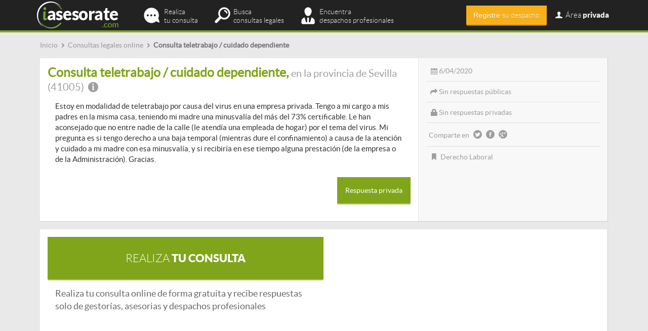

--- FILE ---
content_type: text/html; charset=utf-8
request_url: https://www.iasesorate.com/consulta-teletrabajo-cuidado-dependiente
body_size: 8357
content:
<!doctype html>
<html lang="es-es">
<head>
  <meta http-equiv="Content-Type" content="text/html; charset=utf-8" />
  <meta name="msvalidate.01" content="2BEEED2317BDD1CCA02296A62D5D5ED7" />
  <title>Consulta teletrabajo / cuidado dependiente</title>
  <meta name="description" content="Estoy en modalidad de teletrabajo por causa del virus en una empresa privada. Tengo a mi cargo a mis padres en la misma casa,...">
  <meta name="keywords" content="Derecho Laboral, Consultas legales online">
  <meta name="viewport" content="initial-scale=1.0, user-scalable=no" />
  <meta name="robots" content="index,follow" />  <meta name='geo.country' content="es" />
  <meta name="dc.language" CONTENT="es" />
  <link rel="shortcut icon" href="/favicon.ico" type="image/x-icon" />
    <link rel="alternate" hreflang="es-ES" />
  

  <!-- CSS -->
  <!--
  <link type="text/css" href="/media/css/bootstrap.min.css" rel="stylesheet" media="screen" />
  <link type="text/css" href="/media/css/iasesorate.css" rel="stylesheet" media="screen" />
  <link type="text/css" href="/media/css/validationEngine.jquery.css" rel="stylesheet" media="screen" />
  <link type="text/css" href="/media/css/tooltipster.css" rel="stylesheet" media="screen" />
   
  <link type="text/css" href="/media/css/fontello.css" rel="stylesheet" media="screen" />
  <link type="text/css" href="/media/css/animation.css" rel="stylesheet" media="screen" />
  
  <link type="text/css" href="/media/css/fractionslider.css" rel="stylesheet" media="screen" />
              
  -->
  <link type="text/css" href="/media/css/all.min.css" rel="stylesheet" media="screen" />
  
  <!-- jQuery basics -->
  <script src="https://ajax.googleapis.com/ajax/libs/jquery/1.11.0/jquery.min.js"></script>            
  <script type="text/javascript" src="/media/js/bootstrap.min.js"></script>
 
  <script type="text/javascript" src="/media/js/jquery.twitter-typeahead.js"></script>
     
  <!-- jQuery graphic enhancement -->            
  <script type="text/javascript" src="/media/js/jquery.tooltipster.min.js"></script>
  
  <script type="text/javascript" src="/media/js/jquery.stickymojo.js"></script>
  <script type="text/javascript" src="/media/js/jquery.match-height.js"></script>
  <script type="text/javascript" src="/media/js/jquery.animate-color.js"></script>
    
  <!-- jQuery sliders -->
  <script type="text/javascript" src="/media/js/jquery.fractionslider.min.js"></script>
      
              
  <!-- jQuery validation -->
  <script type="text/javascript" src="/media/js/jquery.validationEngine.js"></script>
 
  <script type="text/javascript" src="/media/js/languages/jquery.validationEngine-es.js"></script>
 
  
  <script>
      $("document").ready(function(){
          <!-- Validation -->
          $(".validable").validationEngine({scroll: false, focusFirstField: true, scrollOffset: 100,autoPositionUpdate: true,validationEventTrigger: 'lostfocus'});
		  <!-- Tooltip -->
		  $('.iat_tooltip').tooltipster({
			  position: 'bottom-left',
			  touchDevices: false,
			  animation: 'fade',
			  delay: 200,			  
			  offsetY: 0,
			  offsetX: 5,
			  contentAsHTML: true,
			  arrow: false,
		  });
		  
		  $('.login-toggle').click(function(){
		  	$('#login_container').toggleClass('hidden');
		  });
		  
		  $('.navbar-toggle').click(function(){
			$('#login_container').addClass('hidden'); 
		  });
		  
		  // Sameheight
		  $('.sameheight').matchHeight({
			  byRow: false,
			  property: 'height',
			  target: null,
			  remove: false
		  });
		 	
		  setTimeout(function(){
			  $('.icon-email').removeClass('blink_me');
			},6000);		  
                    
                    // Abrir modal de compra						
                    $('.mi-tarifa').click(function(e){
			e.preventDefault();
                        var action = $(this).attr('action');		 
			var tarifa_id = $(this).attr('id');			 
			var myurl = "/suscripciones/contratar?tarifa=" + tarifa_id + "&action=" + action;	
			$.get(myurl, function(data) {
                            if(data == "registro"){
                                window.location.href = "/registro";
                            } else if(data == "tarifas"){
                                window.location.href = "/suscripciones";  
                            } else {
                                                                window.location.href = "/suscripciones/compraNo";
                                                            }
                            return;
			});
			return;				
                    });
                  
		  
		  	
      });
	  
  </script>           
 
  <script>
   (function(i,s,o,g,r,a,m){i['GoogleAnalyticsObject']=r;i[r]=i[r]||function(){
   (i[r].q=i[r].q||[]).push(arguments)},i[r].l=1*new Date();a=s.createElement(o),
   m=s.getElementsByTagName(o)[0];a.async=1;a.src=g;m.parentNode.insertBefore(a,m)
   })(window,document,'script','//www.google-analytics.com/analytics.js','ga');
  
   ga('create', 'UA-36810611-1', 'auto');
   ga('require', 'displayfeatures');
   ga('send', 'pageview');  
  </script>

    <!-- Start Alexa Certify Javascript -->
    <script type="text/javascript">
    _atrk_opts = { atrk_acct:"TKz9l1awEti24B", domain:"iasesorate.com",dynamic: true};
    (function() { var as = document.createElement('script'); as.type = 'text/javascript'; as.async = true; as.src = "https://d31qbv1cthcecs.cloudfront.net/atrk.js"; var s = document.getElementsByTagName('script')[0];s.parentNode.insertBefore(as, s); })();
    </script>
    <noscript><img src="https://d5nxst8fruw4z.cloudfront.net/atrk.gif?account=TKz9l1awEti24B" style="display:none" height="1" width="1" alt="" /></noscript>
    <!-- End Alexa Certify Javascript --> 
            
</head>
<body itemscope itemtype="http://schema.org/WebPage">
<div id="iat-wrapper">
<div class="container"><div class="col-md-12 ticker">
	<div class="content no-padding-left">  
    
			<div class='breadcrumbs' itemprop='breadcrumb'>
			<ul>
				<li itemscope itemtype='http://data-vocabulary.org/Breadcrumb'>
					<a href='/' title='Consultas legales online a despachos profesionales | iasesorate.com' itemprop='url'>
						<span itemprop='title'>Inicio</span>
					</a>
				</li>
				<li itemscope itemtype='http://data-vocabulary.org/Breadcrumb'>
					<span class='icon-right-open small-icon'></span>
					<a href='/consultas-legales-online' title='Consultas legales online | iasesorate.com' itemprop='url'>
						<span itemprop='title'>Consultas legales online</span>
					</a>
				</li>
				<li itemscope itemtype='http://data-vocabulary.org/Breadcrumb'>
					<span class='icon-right-open small-icon'></span>
					<span itemprop='title' class='last-breadcrumb'>Consulta teletrabajo / cuidado dependiente</span>
				</li>
			</ul>
			</div>    </div> 
</div>

<div class="col-md-12">
</div>

<div class="col-md-12 block consulta-block">
	<div class="col-md-8 consulta-main-box">
    	<div class="content">
        	<h1 class="title_box_zona_h1">Consulta teletrabajo / cuidado dependiente, <span class="title_box_zona">en la provincia de Sevilla (41005) <span class="icon-info-circled iat_tooltip" title="Sevilla"></span></span></h1>
            <div class="content"><p>Estoy en modalidad de teletrabajo por causa del virus en una empresa privada. Tengo a mi cargo a mis padres en la misma casa, teniendo mi madre una minusvalía del más del 73% certificable. Le han aconsejado que no entre nadie de la calle (le atendía una empleada de hogar) por el tema del virus. Mi pregunta es si tengo derecho a una baja temporal (mientras dure el confinamiento) a causa de la atención y cuidado a mi madre con esa minusvalía, y si recibiría en ese tiempo alguna prestación (de la empresa o de la Administración). Gracias.</p></div>
						<div class="text-right">
            	<p class="bottom-space-plus"><a class="contacto-privado" rel="nofollow" url="/profesionales/contactar?usuario=4631&consulta=10689" ><button class="btn content btn-usuarios">Respuesta privada</button></a></p>
            </div>
						
        </div>        
    </div>
    
    <div class="col-md-4 consulta-info-box" >
	    <div class="content">
						<span class="info_box_item icon-calendar-1">6/04/2020</span>            			
            <span class="info_box_item icon-forward">Sin respuestas públicas</span> 
            <span class="info_box_item icon-lock">Sin respuestas privadas</span> 
			<span class="info_box_item no-glow"> Comparte en <a href="https://twitter.com/share?url=http://www.iasesorate.com/consulta-teletrabajo-cuidado-dependiente&text=Visto en iasesorate.com" target="_blank" rel="nofollow"><span class="icon-twitter-circled bigger-icon pointer"></span></a><a href="http://www.facebook.com/sharer.php?u=http://www.iasesorate.com/consulta-teletrabajo-cuidado-dependiente&t=http://www.iasesorate.com/Consulta teletrabajo / cuidado dependiente | iasesorate.com" rel="nofollow" target="_blank"><span class="icon-facebook-circled bigger-icon pointer"></span></a><a href="https://plus.google.com/share?url=&text=Visto en iasesorate.com" target="_blank" rel="nofollow"><span class="icon-gplus-circled bigger-icon pointer"></span></a></span>             
                        <span class="info_box_item icon-bookmark no-border">
				<a href="/derecho-laboral">Derecho Laboral</a>                
            </span>            
                    </div>
	</div>
	
</div>


		<div class="col-md-12 block content">
			
			<div class="col-md-6">
			
				<div class="col-md-12 responderbox-claim-usuarios btn btn-usuarios latobold text-center content">
					<a href="/consultas-legales"><span class="latothin">Realiza</span> tu consulta</a>
				</div>
				<div class="col-md-12">
					<div class="responderbox-claim-usuarios-info content">
						Realiza tu consulta online de forma gratuita y recibe respuestas solo de gestorías, asesorias y despachos profesionales
					</div>
				</div>
				
			</div>
			
			<div class="col-md-6"><div class='col-md-12'><div class='adsense-ad content text-center' style=''><script async src="//pagead2.googlesyndication.com/pagead/js/adsbygoogle.js"></script>
<!-- iat_responsive_entrelineas -->
<ins class="adsbygoogle"
     style="display:block"
     data-ad-client="ca-pub-8862037068307288"
     data-ad-slot="8195532656"
     data-ad-format="auto"></ins>
<script>
(adsbygoogle = window.adsbygoogle || []).push({});
</script></div></div><div class='clear'></div></div>			
		</div>    

</div> <!-- /container -->

<div id="prefooter">
	<div class="container">
    
        <div id="sticky-wrapper" class="col-md-12">
        <div id="sticky-main">
        
            

        	            <div class="block">	
                    <div class="title_section title_section_profesionales"><h2>Respuestas a la consulta: Consulta teletrabajo / cuidado dependiente</h2></div>
                    <div class="content-plus">Esta consulta todavía no ha recibido ninguna respuesta por parte de los profesionales registrados en iasesorate.com</div>
            </div>
            
            <div class='col-md-12'><div class='adsense-ad ' style=''><script async src="//pagead2.googlesyndication.com/pagead/js/adsbygoogle.js"></script>
<!-- iat_responsive_sidebar -->
<ins class="adsbygoogle"
     style="display:block"
     data-ad-client="ca-pub-8862037068307288"
     data-ad-slot="1675091458"
     data-ad-format="auto"></ins>
<script>
(adsbygoogle = window.adsbygoogle || []).push({});
</script></div></div><div class='clear'></div>            
                        
            
<div class="col-md-12 block content responderbox-info responderbox-claim-usuarios-info">
   <div class="col-md-7 content">
    	<div class="">Sólo las gestorías, asesorías y profesionales registrados pueden responder a estas consultas. <span class="login-toggle profesionales pointer">Identifícate</span>.</div>
    </div>
    <div class="col-md-5 responderbox-claim btn btn-profesionales latothin text-center content" id="responder-noregistrado">
		<span class="latobold">Responder</span> consulta</a>
	</div>
</div>

<div class="hidden" id="popup-content">
    <div class="modal-dialog modal-lg">
        <div class="modal-content">
            <div class="modal-header">
                <button type="button" class="close" data-dismiss="modal" aria-hidden="true">&times;</button>
                <span class="modal-title" id="myModalLabel">Responder consulta</span>            
            </div>        
            <div class="modal-body">
            <div class="content-plus"> 
            <div class="text-center">
            <div class="title_common_h1 usuarios no-padding"><div class="content">¡Identifíquese!</div></div>
                <p>Si ya está registrado <span class="latobold">como profesional</span> en iasesorate.com, por favor utilice el siguiente formulario para identificarse:</p>
                
                <form name="login-consulta" id="login-consulta" action="/login" class="validable">                
                <div class="col-md-4 col-md-offset-4">
                <p><input type="text" name="email" id="email" class="form-control validate[required]" value="" placeholder="Escriba su email" /></p>                <p><input type="password" name="password" id="password" class="form-control validate[required]" placeholder="Contraseña" /></p>
                <p class="bottom-space"><a href="/login/forgot" target="_blank" rel="nofollow">¿Ha olvidado su contraseña?</a></p>
                <p><input type="submit" name="confirmar" id="confirmar" value="Enviar" class="btn btn-usuarios content" /></p>
                </div>
                <div class="clear"></div>
                </form>
            
            <div class="popups_separator"></div>
            
            <p class="title_claims latothin">Profesionales <span class="latobold">no registrados</span></p>        
            <p><a href="/registro"><input type="button" name="registrar" id="registrar" value="Registre su despacho" class="btn btn-profesionales content" /></a></p>
            
            </div>
            </div>  
            

            
            </div> <!-- modal body -->                
        </div> <!-- modal -->   
    </div>
</div>

<script>
$(document).ready(function(e) {	
	$('#responder-noregistrado').click(function(){
			$('#myModal').html($('#popup-content').html());
			$('#myModal').modal({ });		
		})
});
</script>            
            
            <div class="clear"></div>
            
            <div class="title_separator_white"></div>
            
            <div class="block">
                <div class="title_section"><h2>Otras consultas parecidas a "Consulta teletrabajo / cuidado dependiente"</h2></div>
                <div class="content">
                	<p>Estas son las últimas consultas publicadas en iasesorate.com relacionadas con "<strong>Consulta teletrabajo / cuidado dependiente</strong>", que pertenece al área legal de <a href="/derecho-laboral">Derecho Laboral</a>.</p>
                    <div id="consultasRelacionadas">
                    		
		<div class="box box-consultas">			
			<div class="col-md-9 content">
				<div class="title_box"><span><a class="pagina-consulta" title=" incapacitar sin autorizacion" href="/incapacitar-sin-autorizacion"> incapacitar sin autorizacion</a></span> <span class="title_box_separator icon-right-open"></span><span class="title_box_zona"> en la provincia de Tarragona (43202) <span class="icon-info-circled iat_tooltip" title="Reus"></span></span></div>
				<div class="body_box"><p>tengo un amigo que lo quieren incapacitar y ponerle en una fundacion y en soporte a la llar para personas... <a class="ver-mas-consulta" href="/incapacitar-sin-autorizacion" rel="nofollow" >ver más</a></p></div>
			</div>
			<div class="col-md-3 content">
				<div class="info_box">
					<span class="info_box_item icon-calendar-1"> 24/11/2024</span>					
					<span class="info_box_item no-border no-glow"> Comparte en: <a href="https://twitter.com/share?url=http://www.iasesorate.com/incapacitar-sin-autorizacion&text=Visto en iasesorate.com" target="_blank" rel="nofollow" ><span class="icon-twitter-circled bigger-icon pointer"></span></a><a href="http://www.facebook.com/sharer.php?u=http://www.iasesorate.com/incapacitar-sin-autorizacion&t=incapacitar-sin-autorizacion | iasesorate.com" target="_blank" rel="nofollow"><span class="icon-facebook-circled bigger-icon pointer"></span></a><a href="https://plus.google.com/share?url=http://www.iasesorate.com/incapacitar-sin-autorizacion&text=Visto en iasesorate.com" target="_blank" rel="nofollow"><span class="icon-gplus-circled bigger-icon pointer"></span></a>
				</div>
			</div>
			<div class="clear"></div>
		</div><div class='col-md-12'><div class='adsense-ad content no-padding-bottom text-center' style=''><script async src="//pagead2.googlesyndication.com/pagead/js/adsbygoogle.js"></script>
<!-- iat_responsive_entrelineas -->
<ins class="adsbygoogle"
     style="display:block"
     data-ad-client="ca-pub-8862037068307288"
     data-ad-slot="8195532656"
     data-ad-format="auto"></ins>
<script>
(adsbygoogle = window.adsbygoogle || []).push({});
</script></div></div><div class='clear'></div><div class='clear'></div>		
		<div class="box box-consultas">			
			<div class="col-md-9 content">
				<div class="title_box"><span><a class="pagina-consulta" title="Compaginar dos trabajos" href="/compaginar-dos-trabajos">Compaginar dos trabajos</a></span> <span class="title_box_separator icon-right-open"></span><span class="title_box_zona"> en la provincia de Alicante (03100) <span class="icon-info-circled iat_tooltip" title="Abio, Carrasqueta, Segorb, Xixona"></span></span></div>
				<div class="body_box"><p>Tengo un contrato indefinido a 24 horas semanales puedo compaginarlo con otro a 40 horas gracias</p></div>
			</div>
			<div class="col-md-3 content">
				<div class="info_box">
					<span class="info_box_item icon-calendar-1"> 27/09/2024</span>					
					<span class="info_box_item no-border no-glow"> Comparte en: <a href="https://twitter.com/share?url=http://www.iasesorate.com/compaginar-dos-trabajos&text=Visto en iasesorate.com" target="_blank" rel="nofollow" ><span class="icon-twitter-circled bigger-icon pointer"></span></a><a href="http://www.facebook.com/sharer.php?u=http://www.iasesorate.com/compaginar-dos-trabajos&t=compaginar-dos-trabajos | iasesorate.com" target="_blank" rel="nofollow"><span class="icon-facebook-circled bigger-icon pointer"></span></a><a href="https://plus.google.com/share?url=http://www.iasesorate.com/compaginar-dos-trabajos&text=Visto en iasesorate.com" target="_blank" rel="nofollow"><span class="icon-gplus-circled bigger-icon pointer"></span></a>
				</div>
			</div>
			<div class="clear"></div>
		</div>		
		<div class="box box-consultas">			
			<div class="col-md-9 content">
				<div class="title_box"><span><a class="pagina-consulta" title="¿Cómo solicitar que se rectifique la edad de jubilación?" href="/como-solicitar-que-se-rectifique-la-edad-de-jubilacion">¿Cómo solicitar que se rectifique la edad de jubilación?</a></span> <span class="title_box_separator icon-right-open"></span><span class="title_box_zona"> en la provincia de Lugo (27003) <span class="icon-info-circled iat_tooltip" title="Lugo"></span></span></div>
				<div class="body_box"><p>Hola, Llegué de Madrid a Lugo, hace 15 meses y ayer, fui a la Seguridad social en Lugo y me... <a class="ver-mas-consulta" href="/como-solicitar-que-se-rectifique-la-edad-de-jubilacion" rel="nofollow" >ver más</a></p></div>
			</div>
			<div class="col-md-3 content">
				<div class="info_box">
					<span class="info_box_item icon-calendar-1"> 26/08/2024</span>					
					<span class="info_box_item no-border no-glow"> Comparte en: <a href="https://twitter.com/share?url=http://www.iasesorate.com/como-solicitar-que-se-rectifique-la-edad-de-jubilacion&text=Visto en iasesorate.com" target="_blank" rel="nofollow" ><span class="icon-twitter-circled bigger-icon pointer"></span></a><a href="http://www.facebook.com/sharer.php?u=http://www.iasesorate.com/como-solicitar-que-se-rectifique-la-edad-de-jubilacion&t=como-solicitar-que-se-rectifique-la-edad-de-jubilacion | iasesorate.com" target="_blank" rel="nofollow"><span class="icon-facebook-circled bigger-icon pointer"></span></a><a href="https://plus.google.com/share?url=http://www.iasesorate.com/como-solicitar-que-se-rectifique-la-edad-de-jubilacion&text=Visto en iasesorate.com" target="_blank" rel="nofollow"><span class="icon-gplus-circled bigger-icon pointer"></span></a>
				</div>
			</div>
			<div class="clear"></div>
		</div>		
		<div class="box box-consultas">			
			<div class="col-md-9 content">
				<div class="title_box"><span><a class="pagina-consulta" title="BASES DE COTIZACION" href="/bases-de-cotizacion-1">BASES DE COTIZACION</a></span> <span class="title_box_separator icon-right-open"></span><span class="title_box_zona"> en la provincia de Sevilla (41015) <span class="icon-info-circled iat_tooltip" title="Sevilla"></span></span></div>
				<div class="body_box"><p>ME JUBILE  A LOS 65 AÑOS(SEPTIEMBRE 2021) CON 43 AÑOS COTIZADOS Y AL REPASAR MIS COTIZACIONES ENCUENTRO  AÑO 1980: 5... <a class="ver-mas-consulta" href="/bases-de-cotizacion-1" rel="nofollow" >ver más</a></p></div>
			</div>
			<div class="col-md-3 content">
				<div class="info_box">
					<span class="info_box_item icon-calendar-1"> 11/03/2024</span>					
					<span class="info_box_item no-border no-glow"> Comparte en: <a href="https://twitter.com/share?url=http://www.iasesorate.com/bases-de-cotizacion-1&text=Visto en iasesorate.com" target="_blank" rel="nofollow" ><span class="icon-twitter-circled bigger-icon pointer"></span></a><a href="http://www.facebook.com/sharer.php?u=http://www.iasesorate.com/bases-de-cotizacion-1&t=bases-de-cotizacion-1 | iasesorate.com" target="_blank" rel="nofollow"><span class="icon-facebook-circled bigger-icon pointer"></span></a><a href="https://plus.google.com/share?url=http://www.iasesorate.com/bases-de-cotizacion-1&text=Visto en iasesorate.com" target="_blank" rel="nofollow"><span class="icon-gplus-circled bigger-icon pointer"></span></a>
				</div>
			</div>
			<div class="clear"></div>
		</div>		
		<div class="box box-consultas">			
			<div class="col-md-9 content">
				<div class="title_box"><span><a class="pagina-consulta" title="Días por un cateterismo a mi madre" href="/dias-por-un-cateterismo-a-mi-madre">Días por un cateterismo a mi madre</a></span> <span class="title_box_separator icon-right-open"></span><span class="title_box_zona"> en la provincia de Burgos (09007) <span class="icon-info-circled iat_tooltip" title="Burgos"></span></span></div>
				<div class="body_box"><p>A mi madre la van a hacer un cateterismo y va a precisar reposo domiciliario, ¿me corresponde algún día de... <a class="ver-mas-consulta" href="/dias-por-un-cateterismo-a-mi-madre" rel="nofollow" >ver más</a></p></div>
			</div>
			<div class="col-md-3 content">
				<div class="info_box">
					<span class="info_box_item icon-calendar-1"> 1/03/2024</span>					
					<span class="info_box_item no-border no-glow"> Comparte en: <a href="https://twitter.com/share?url=http://www.iasesorate.com/dias-por-un-cateterismo-a-mi-madre&text=Visto en iasesorate.com" target="_blank" rel="nofollow" ><span class="icon-twitter-circled bigger-icon pointer"></span></a><a href="http://www.facebook.com/sharer.php?u=http://www.iasesorate.com/dias-por-un-cateterismo-a-mi-madre&t=dias-por-un-cateterismo-a-mi-madre | iasesorate.com" target="_blank" rel="nofollow"><span class="icon-facebook-circled bigger-icon pointer"></span></a><a href="https://plus.google.com/share?url=http://www.iasesorate.com/dias-por-un-cateterismo-a-mi-madre&text=Visto en iasesorate.com" target="_blank" rel="nofollow"><span class="icon-gplus-circled bigger-icon pointer"></span></a>
				</div>
			</div>
			<div class="clear"></div>
		</div>                        <p class="text-center">
                            <button class="ajax-loader btn box mas-consultas">Ver más consultas</button>
                            <div class="text-center hidden more-loader" ><img src="/media/images/ajax-loader.gif" /></div>
                        </p>
                                        <!-- carga por ajax las consultas relacionadas --></div>
                </div>                    
            </div>            
        </div>
        <!-- sidebar -->
        <div id="sticky-sidebar">            
            <div class="sidebar-padding">            
                <div class="block">
                	<div class="title_section">¡Consulta!</div>
<div class="content" id="sidebar-consulta">
  <form action="/consultas-legales" method="post" id="form1">
  <p>En iasesorate.com encontrarás todas las respuestas de los mejores profesionales. </p>
  <p><textarea class="form-control" id="descripcion" name="descripcion" placeholder="Ej.: Hace dos semanas que me he separado de mi marido. Tenemos dos hijos en común..."></textarea></p>
  <p class="text-center"><button type="submit" class="btn btn-usuarios content">Realiza ahora tu consulta gratuita</button></p>
  </form>
  <p class="text-center bottom-space-plus">Recibe respuestas solo de de gestorías, asesorías y despachos de abogados.</p>  
  <div class="clear"></div>
  <div class='col-md-12'><div class='adsense-ad ' style=''><script async src="//pagead2.googlesyndication.com/pagead/js/adsbygoogle.js"></script>
<!-- iat_responsive_entrelineas -->
<ins class="adsbygoogle"
     style="display:block"
     data-ad-client="ca-pub-8862037068307288"
     data-ad-slot="8195532656"
     data-ad-format="auto"></ins>
<script>
(adsbygoogle = window.adsbygoogle || []).push({});
</script></div></div><div class='clear'></div>  
</div> <!-- /content -->
<script>
$(document).ready(function(){
	
	$('#sticky-sidebar').stickyMojo({footerID: '#footer', contentID: '#sticky-main', topLimit: '#header-container'});	
	/*	 setTimeout(function(){
				$('#sticky-sidebar').stickyMojo({footerID: '#footer', contentID: '#sticky-main', topLimit: '#header-container'});				
			},2000); */
		
});
</script>                    
                </div>
             </div>
         </div>
    <div class="clear"></div>
    </div>
    
    

<!-- Modal -->
<div class="modal fade" id="myModal" tabindex="-1" role="dialog" aria-labelledby="myModalLabel" aria-hidden="true"></div>
<!-- modal -->


<div class="clear"></div>

<script>		
	$(document).ready(function(){
		
		
		$('.ajax-loader').click(function(){
			$(this).hide();
			$('.more-loader').removeClass('hidden');
			var url = "/consulta/consultasRelacionadas?area=3&id=10689&offset=5&listado_header=span"
			$.get(url, function( data ) {
				$('.more-loader').addClass('hidden');
				$("#consultasRelacionadas").append('<div class="title_separator"></div>').append(data);		
			});
			return;
		})

		$('.contacto-privado').on('click',function(event){	
			event.stopPropagation();
			// Abrir modal con formulario contacto
			var myurl = $(this).attr('url');		
			$.get(myurl, function(data) {				
				$('#myModal').html(data);				
				$('#myModal').modal({ backdrop: "static" });
				return;
			});
			return;
		});	

		
	});
</script>
        </div> <!-- /container -->
    <div class="clear"></div>
</div> <!-- /iat-wrapper -->

<div id="footer">

    <div id="featured">
        <div class="container">
                <div class='col-md-12'><div class='adsense-ad col-md-12 bottom-padding text-center' style=''><script async src="//pagead2.googlesyndication.com/pagead/js/adsbygoogle.js"></script>
<!-- iat_responsive_footer -->
<ins class="adsbygoogle"
     style="display:block"
     data-ad-client="ca-pub-8862037068307288"
     data-ad-slot="2288599853"
     data-ad-format="auto"></ins>
<script>
(adsbygoogle = window.adsbygoogle || []).push({});
</script></div></div><div class='clear'></div>        <div class="clear"></div>
        
	<!-- enlaces -->
	
                <div class="col-md-12 footer-enlaces">
        <h2 class="footer-title">Palabras clave en consultas legales</h2>
        <div class="content">
        	            	<div class="col-md-3"><a href='/consultas-legales-online/derecho-administrativo_valencia' title='consulta derecho administrativo valencia' >consulta derecho administrativo valencia</a></div>
                        	<div class="col-md-3"><a href='/consultas-legales-online/derecho-administrativo_madrid' title='consulta derecho administrativo madrid' >consulta derecho administrativo madrid</a></div>
                        	<div class="col-md-3"><a href='/consultas-legales-online/derecho-civil' title='consulta derecho civil' >consulta derecho civil</a></div>
                        	<div class="col-md-3"><a href='/consultas-legales-online/derecho-civil_las-palmas' title='consulta derecho civil canarias' >consulta derecho civil canarias</a></div>
                        	<div class="col-md-3"><a href='/consultas-legales-online/derecho-laboral' title='consulta laboral online' >consulta laboral online</a></div>
                        	<div class="col-md-3"><a href='/consultas-legales-online/derecho-fiscal_madrid' title='consulta fiscal madrid' >consulta fiscal madrid</a></div>
                        	<div class="col-md-3"><a href='/consultas-legales-online/derecho-contable_madrid' title='consulta contable madrid' >consulta contable madrid</a></div>
                        	<div class="col-md-3"><a href='/consultas-legales-online/derecho-laboral' title='consultas laborales online' >consultas laborales online</a></div>
                        	<div class="col-md-3"><a href='/consultas-legales-online/derecho-fiscal_barcelona' title='consulta fiscal barcelona' >consulta fiscal barcelona</a></div>
                        	<div class="col-md-3"><a href='/consultas-legales-online/derecho-internacional_barcelona' title='consulta extranjeria barcelona' >consulta extranjeria barcelona</a></div>
                        	<div class="col-md-3"><a href='/consultas-legales-online/derecho-contable' title='contabilidad online' >contabilidad online</a></div>
                        	<div class="col-md-3"><a href='/consultas-legales-online/malaga' title='preguntas a abogados malaga' >preguntas a abogados malaga</a></div>
                        	<div class="col-md-3"><a href='/consultas-legales-online/madrid' title='dudas legales madrid' >dudas legales madrid</a></div>
                        	<div class="col-md-3"><a href='/consultas-legales-online/valladolid' title='preguntas a abogados valladolid' >preguntas a abogados valladolid</a></div>
                        	<div class="col-md-3"><a href='/consultas-legales-online/derecho-procesal' title='consulta derecho procesal' >consulta derecho procesal</a></div>
                        	<div class="col-md-3"><a href='/consultas-legales-online/derecho-penal_barcelona' title='consulta derecho penal barcelona' >consulta derecho penal barcelona</a></div>
                        	<div class="col-md-3"><a href='/consultas-legales-online/derecho-internacional' title='consulta extranjeria' >consulta extranjeria</a></div>
                        	<div class="col-md-3"><a href='/consultas-legales-online/derecho-fiscal' title='consultas fiscales online' >consultas fiscales online</a></div>
                        	<div class="col-md-3"><a href='/consultas-legales-online/sevilla' title='consultas legales sevilla' >consultas legales sevilla</a></div>
                        	<div class="col-md-3"><a href='/consultas-legales-online/derecho-mercantil_madrid' title='consulta derecho mercantil madrid' >consulta derecho mercantil madrid</a></div>
                        	<div class="col-md-3"><a href='/consultas-legales-online/derecho-mercantil_barcelona' title='consulta derecho mercantil barcelona' >consulta derecho mercantil barcelona</a></div>
                        	<div class="col-md-3"><a href='/consultas-legales-online/derecho-penal_alicante' title='consulta derecho penal alicante' >consulta derecho penal alicante</a></div>
                    </div>
        </div>
        <div class="clear"></div>
        <div class="title_separator_white"></div>
        
                <!-- end enlaces -->

    	<h2 class="footer-title">Áreas legales</h2>
    	<div class="col-md-12 content">
       	            <div class="col-md-4 areas-item">
            	<a href="/derecho-administrativo" rel="">Derecho Administrativo</a>
                <span class="encapsulado">
                	<span class="hidden">En iasesorate.com encontrarás </span>
                    <span class="icon-user">86</span>
                	<span class="hidden"> expertos en Derecho Administrativo y </span>
                </span>
                <span class="encapsulado">
                	<span class="icon-comment"> 762</span>
                    <span class="hidden"> consultas publicadas sobre esta área legal.</span>
                </span>

            </div>
			            <div class="col-md-4 areas-item">
            	<a href="/derecho-civil" rel="">Derecho Civil</a>
                <span class="encapsulado">
                	<span class="hidden">En iasesorate.com encontrarás </span>
                    <span class="icon-user">201</span>
                	<span class="hidden"> expertos en Derecho Civil y </span>
                </span>
                <span class="encapsulado">
                	<span class="icon-comment"> 4649</span>
                    <span class="hidden"> consultas publicadas sobre esta área legal.</span>
                </span>

            </div>
			            <div class="col-md-4 areas-item">
            	<a href="/derecho-contable" rel="">Derecho Contable</a>
                <span class="encapsulado">
                	<span class="hidden">En iasesorate.com encontrarás </span>
                    <span class="icon-user">34</span>
                	<span class="hidden"> expertos en Derecho Contable y </span>
                </span>
                <span class="encapsulado">
                	<span class="icon-comment"> 88</span>
                    <span class="hidden"> consultas publicadas sobre esta área legal.</span>
                </span>

            </div>
			            <div class="col-md-4 areas-item">
            	<a href="/derecho-fiscal" rel="">Derecho Fiscal</a>
                <span class="encapsulado">
                	<span class="hidden">En iasesorate.com encontrarás </span>
                    <span class="icon-user">50</span>
                	<span class="hidden"> expertos en Derecho Fiscal y </span>
                </span>
                <span class="encapsulado">
                	<span class="icon-comment"> 661</span>
                    <span class="hidden"> consultas publicadas sobre esta área legal.</span>
                </span>

            </div>
			            <div class="col-md-4 areas-item">
            	<a href="/derecho-internacional" rel="">Derecho Internacional</a>
                <span class="encapsulado">
                	<span class="hidden">En iasesorate.com encontrarás </span>
                    <span class="icon-user">16</span>
                	<span class="hidden"> expertos en Derecho Internacional y </span>
                </span>
                <span class="encapsulado">
                	<span class="icon-comment"> 145</span>
                    <span class="hidden"> consultas publicadas sobre esta área legal.</span>
                </span>

            </div>
			            <div class="col-md-4 areas-item">
            	<a href="/derecho-laboral" rel="">Derecho Laboral</a>
                <span class="encapsulado">
                	<span class="hidden">En iasesorate.com encontrarás </span>
                    <span class="icon-user">120</span>
                	<span class="hidden"> expertos en Derecho Laboral y </span>
                </span>
                <span class="encapsulado">
                	<span class="icon-comment"> 3048</span>
                    <span class="hidden"> consultas publicadas sobre esta área legal.</span>
                </span>

            </div>
			            <div class="col-md-4 areas-item">
            	<a href="/derecho-mercantil" rel="">Derecho Mercantil</a>
                <span class="encapsulado">
                	<span class="hidden">En iasesorate.com encontrarás </span>
                    <span class="icon-user">69</span>
                	<span class="hidden"> expertos en Derecho Mercantil y </span>
                </span>
                <span class="encapsulado">
                	<span class="icon-comment"> 578</span>
                    <span class="hidden"> consultas publicadas sobre esta área legal.</span>
                </span>

            </div>
			            <div class="col-md-4 areas-item">
            	<a href="/derecho-penal" rel="">Derecho Penal</a>
                <span class="encapsulado">
                	<span class="hidden">En iasesorate.com encontrarás </span>
                    <span class="icon-user">111</span>
                	<span class="hidden"> expertos en Derecho Penal y </span>
                </span>
                <span class="encapsulado">
                	<span class="icon-comment"> 1090</span>
                    <span class="hidden"> consultas publicadas sobre esta área legal.</span>
                </span>

            </div>
			            <div class="col-md-4 areas-item">
            	<a href="/derecho-procesal" rel="">Derecho Procesal</a>
                <span class="encapsulado">
                	<span class="hidden">En iasesorate.com encontrarás </span>
                    <span class="icon-user">59</span>
                	<span class="hidden"> expertos en Derecho Procesal y </span>
                </span>
                <span class="encapsulado">
                	<span class="icon-comment"> 240</span>
                    <span class="hidden"> consultas publicadas sobre esta área legal.</span>
                </span>

            </div>
			            <div class="clear"></div>
        </div>

    </div>
</div>

<div class="container">

  <div class="col-md-12">

    <div class="col-md-4">
        <div class="footer-title">
            <p>Second Network, S.L.</p>
        </div>
        <div class="footer_col">
            <div class="footer-secondnetwork">
                <p>Av. Corts Catalanes, n&ordm; 7<br />08173 Sant Cugat del Vall&egrave;s<br />Barcelona
                <br>Powered by EVENIO</p>
            </div>
            <div class="clear"></div>
        </div>
    </div>

    <div class="col-md-5  bottom-space">
  	<div class="footer_col">
	    <div class="footer-title">
                <p>Otras páginas de iasesorate.com</p>
            </div>
            <div class="footer-links">
                <div class="other-links"><a href="/corp/condiciones-uso" rel="nofollow">Condiciones de uso</a></div>
                <div class="other-links"><a href="/corp/condiciones-contratacion" rel="nofollow">Condiciones de contrataci&oacute;n</a></div>
                <div class="other-links"><a href="/corp/nota-legal" rel="nofollow">Nota Legal</a></div>
                <div class="other-links"><a href="/corp/politica-privacidad" rel="nofollow">Pol&iacute;tica de privacidad</a></div>
                <div class="other-links"><a href="/corp/politica-cookies" rel="nofollow">Pol&iacute;tica de cookies</a></div><br />
                    <div class="other-links"><a href="/corp/blogs-amigos" rel="nofollow">Blogs amigos</a></div>
                <div class="other-links"><a href="/corp/quienes-somos" rel="nofollow" >Quienes somos</a></div>
                <div class="other-links"><a href="/corp/contactar" rel="nofollow">Contactar</a></div>
                <div class="other-links no-border"><a href="/suscripciones" rel="nofollow">Suscripciones</a></div>
            </div>
        <div class="clear  bottom-space"></div>
        </div>
    </div>

    <div class="col-md-3">
        <div class="footer_col">
            <div class="footer-title">
                <p>Síguenos en...</p>
            </div>
            <div class="footer-links">
       		<div class="social_layer_bg relative">
                    <div class="circled-social"><p class="hidden">Facebook: https://www.facebook.com/iasesorate</p></div>
                    <div class="circled-social"><p class="hidden">Twitter: http://www.twitter./iasesorate</p></div>
                    <div class="circled-social"><p class="hidden">Google+: https://plus.google.com/+Iasesorate_com</p></div>
                    <div class="circled-social"><p class="hidden">LinkedIn: https://www.linkedin.com/company/iasesorate-com</p></div>
                    <div class="social_layer_top">
                        <div class="clear"></div>
                        <a href="https://www.facebook.com/iasesorate" target="_blank" rel="nofollow"><span class="icon-facebook-circled facebook-available mega-icon facebook-active"></span></a><a href="https://twitter.com/@iasesorate" target="_blank" rel="nofollow"><span class="icon-twitter-circled twitter-available mega-icon twitter-active"></span></a><a href="https://plus.google.com/+Iasesorate_com" target="_blank" rel="nofollow"><span class="icon-gplus-circled gplus-available mega-icon gplus-active"></span></a><a href="https://www.linkedin.com/company/iasesorate-com" target="_blank" rel="nofollow"><span class="icon-linkedin-circled linkedin-available mega-icon linkedin-active"></span></a>                    </div>
                </div>
            </div>
        </div>
    </div>

    <div class="clear"></div>

</div>

<div class="clear"></div>

</div> <!-- /container -->
</div> <!-- END FOOTER -->


    <!-- Fixed navbar -->
    <div id="header">
    <div class="navbar navbar-default navbar-fixed-top" role="navigation">
      <div class="container" id="header-container">
        <div class="navbar-header">
          <button type="button" class="navbar-toggle" data-toggle="collapse" data-target=".navbar-collapse">
            <span class="sr-only">Toggle navigation</span>
            <span class="icon-bar"></span>
            <span class="icon-bar"></span>
            <span class="icon-bar"></span>
          </button>
          <a class="navbar-brand" href="/"><img src="/media/images/iasesorate_logo.png" title="iasesorate.com | consultas legales online a despachos profesionales" alt="iasesorate.com" /></a>
        </div>
        <div class="navbar-collapse collapse">
          <ul class="nav navbar-nav iconic-menu" id="header-iconic-menu">
            <li><a href="/consultas-legales" class="menu_item menu_preguntar active"><span class='latothin'>Realiza<br />tu consulta</span></a></li>
            <li><a href="/consultas-legales-online" class="menu_item menu_consultas "><span class='latothin'>Busca<br />consultas legales</span></a></li>
            <li><a href="/despachos-profesionales" class="menu_item menu_profesionales "><span class='latothin'>Encuentra<br />despachos profesionales</span></a></li>
          </ul>
          <ul class="nav navbar-nav non-iconic-menu">
            <li class="" title=""><a href="/consultas-legales" rel="nofollow" class="active"><span class='latothin'>Realiza</span> <span class='latobold'>tu consulta</span></a></li>
            <li class="" title=""><a href="/consultas-legales-online" rel="nofollow" class=""><span class='latobold'>Busca</span> <span class='latothin'>consultas legales</span></a></li>
            <li class="" title=""><a href="/despachos-profesionales" rel="nofollow" class=""><span class='latobold'>Encuentra</span> <span class='latothin'>despachos profesionales</span></a></li>
          </ul>
          <ul class="nav navbar-nav navbar-right" id="login-zone">
          			
        <li class="pointer latobold" id="login-registro" ><a class="btn btn-profesionales" href="/registro" >Registre <span class="latothin"  >su despacho</span></a></li>
        <li class="login-toggle pointer latobold"><a rel="nofollow"><span class="icon-user"></span> <span class="latothin">Área</span> privada</a></li>  		 
	            </ul>
        </div><!--/.nav-collapse -->




      </div>
    </div>
    <div class="clear"></div>



    </div> <!-- /header -->


    <div id="login_container" class="content hidden">
      <form name="login" id="login" action="/login" class="form-inline">
          <div class="login-fields">
              <div class="form-group col-md-6">
                <label class="sr-only" for="email">Email</label>
                <input type="text" class="form-control input-sm" id="email" name="email" placeholder="Escribir email">
              </div>
              <div class="form-group col-md-6">
                <label class="sr-only" for="password">Contraseña</label>
                <input type="password" class="form-control input-sm" id="password" name="password" placeholder="Contraseña">
              </div>
              <div class="clear"></div>
          </div>
          <div class="login-fields">
	          <div class="form-group col-md-6">
                  <!-- <div class="checkbox">
                    <label>
                      <input type="checkbox"> Recuérdame
                    </label>
                  </div> -->
                  <div class="remember"><a href="/login/forgot" rel="nofollow"><span class="icon-retweet"></span> Recuperar contraseña</a></div>
              </div>
              <div class="form-group col-md-6">
	              <button type="submit" class="btn btn-usuarios input-sm">Acceder</button>
              </div>
              <div class="clear"></div>
          </div>
      </form>

    </div> <!-- /header -->


</body>
<!-- Google Code para etiquetas de remarketing -->
<!--------------------------------------------------
Es posible que las etiquetas de remarketing todavía no estén asociadas a la información de identificación personal o que estén en páginas relacionadas con las categorías delicadas. Para obtener más información e instrucciones sobre cómo configurar la etiqueta, consulte http://google.com/ads/remarketingsetup.
--------------------------------------------------->
<script type="text/javascript">
/* <![CDATA[ */
var google_conversion_id = 977091930;
var google_custom_params = window.google_tag_params;
var google_remarketing_only = true;
/* ]]> */
</script>
<script type="text/javascript" src="//www.googleadservices.com/pagead/conversion.js">
</script>
<noscript>
<div style="display:inline;">
<img height="1" width="1" style="border-style:none;" alt="" src="//googleads.g.doubleclick.net/pagead/viewthroughconversion/977091930/?value=0&amp;guid=ON&amp;script=0"/>
</div>
</noscript>
</html>

--- FILE ---
content_type: text/html; charset=utf-8
request_url: https://www.google.com/recaptcha/api2/aframe
body_size: 267
content:
<!DOCTYPE HTML><html><head><meta http-equiv="content-type" content="text/html; charset=UTF-8"></head><body><script nonce="Aqw98432ConxTD7pqZwUHg">/** Anti-fraud and anti-abuse applications only. See google.com/recaptcha */ try{var clients={'sodar':'https://pagead2.googlesyndication.com/pagead/sodar?'};window.addEventListener("message",function(a){try{if(a.source===window.parent){var b=JSON.parse(a.data);var c=clients[b['id']];if(c){var d=document.createElement('img');d.src=c+b['params']+'&rc='+(localStorage.getItem("rc::a")?sessionStorage.getItem("rc::b"):"");window.document.body.appendChild(d);sessionStorage.setItem("rc::e",parseInt(sessionStorage.getItem("rc::e")||0)+1);localStorage.setItem("rc::h",'1768984522358');}}}catch(b){}});window.parent.postMessage("_grecaptcha_ready", "*");}catch(b){}</script></body></html>